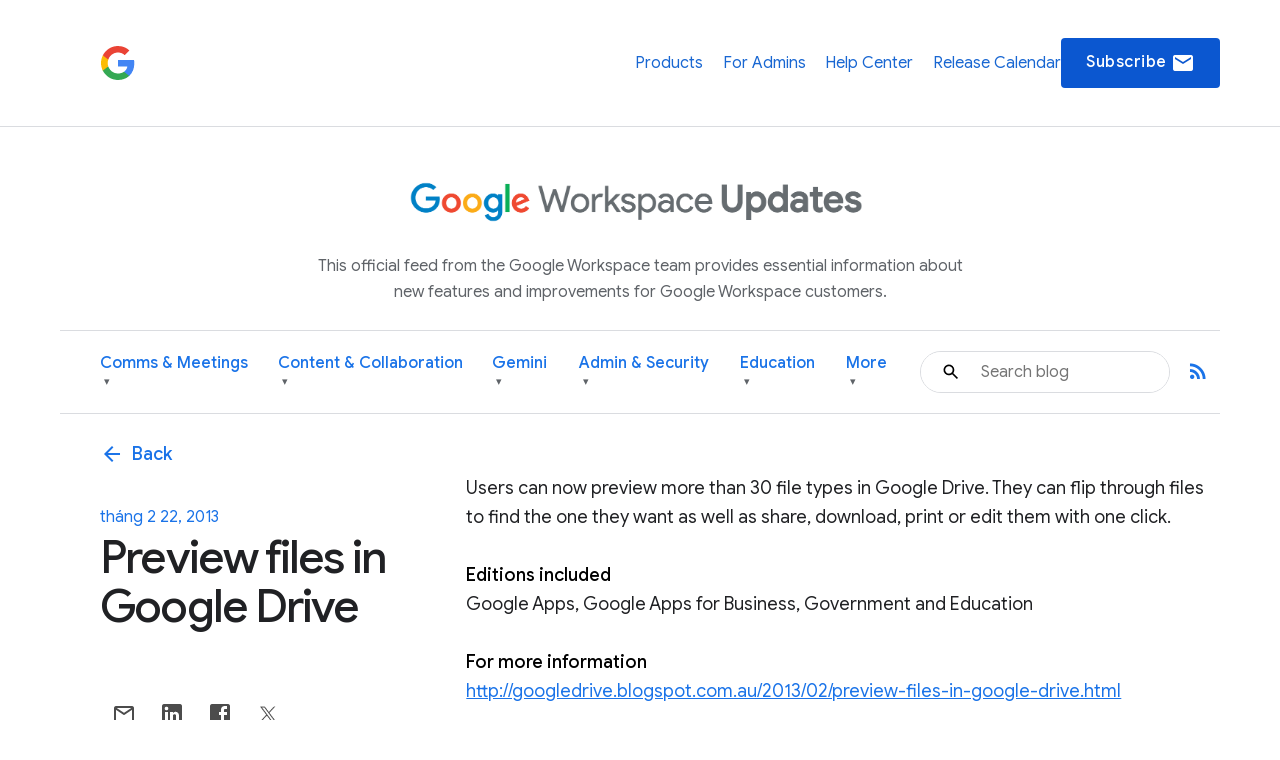

--- FILE ---
content_type: image/svg+xml
request_url: https://storage.googleapis.com/prod-fiber/blog/icon-facebook.svg
body_size: -155
content:
<svg xmlns="http://www.w3.org/2000/svg" height="24" width="24">
    <svg id="post-facebook" viewBox="0 0 24 24"><path d="M20 2H4c-1.1 0-1.99.9-1.99 2L2 20c0 1.1.9 2 2 2h16c1.1 0 2-.9 2-2V4c0-1.1-.9-2-2-2zm-1 2v3h-2c-.55 0-1 .45-1 1v2h3v3h-3v7h-3v-7h-2v-3h2V7.5C13 5.57 14.57 4 16.5 4H19z"></path></svg>
</svg>